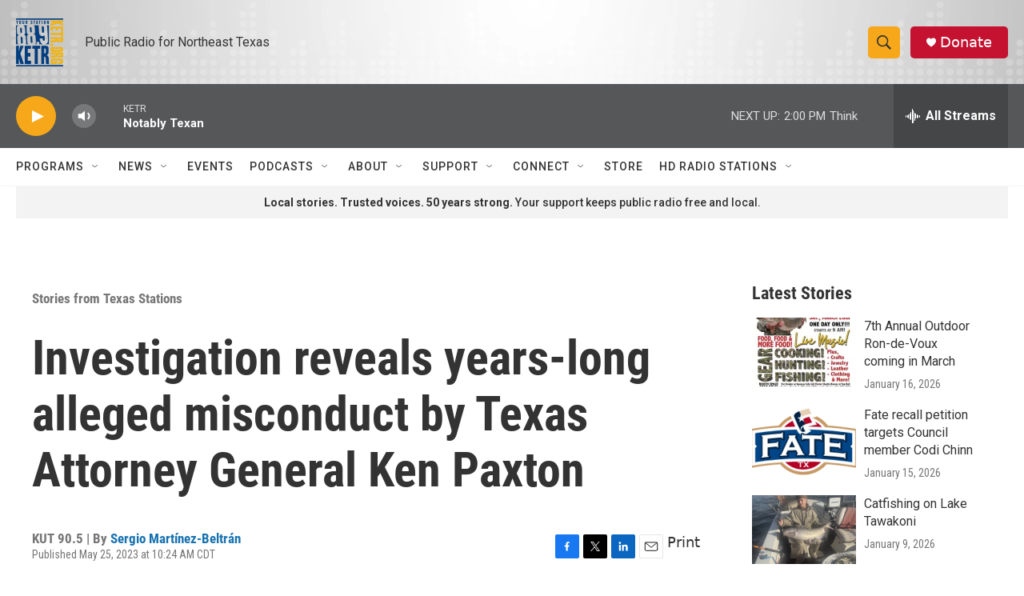

--- FILE ---
content_type: text/html; charset=utf-8
request_url: https://www.google.com/recaptcha/api2/aframe
body_size: 249
content:
<!DOCTYPE HTML><html><head><meta http-equiv="content-type" content="text/html; charset=UTF-8"></head><body><script nonce="CniaaaPngw_4B8nzRGmZYw">/** Anti-fraud and anti-abuse applications only. See google.com/recaptcha */ try{var clients={'sodar':'https://pagead2.googlesyndication.com/pagead/sodar?'};window.addEventListener("message",function(a){try{if(a.source===window.parent){var b=JSON.parse(a.data);var c=clients[b['id']];if(c){var d=document.createElement('img');d.src=c+b['params']+'&rc='+(localStorage.getItem("rc::a")?sessionStorage.getItem("rc::b"):"");window.document.body.appendChild(d);sessionStorage.setItem("rc::e",parseInt(sessionStorage.getItem("rc::e")||0)+1);localStorage.setItem("rc::h",'1769101931645');}}}catch(b){}});window.parent.postMessage("_grecaptcha_ready", "*");}catch(b){}</script></body></html>